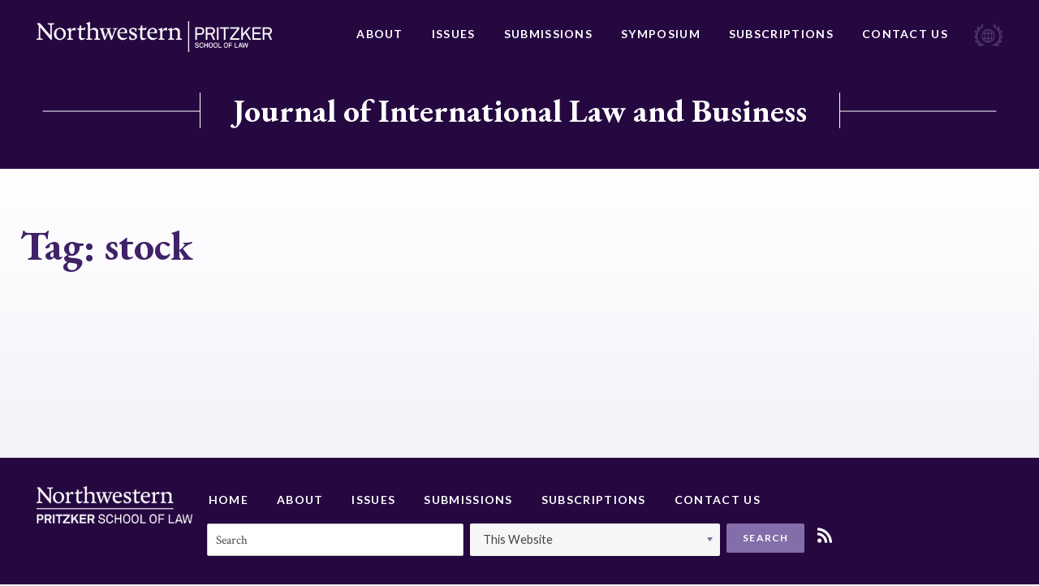

--- FILE ---
content_type: text/html; charset=UTF-8
request_url: https://jilb.law.northwestern.edu/tag/stock/
body_size: 10529
content:






<!doctype html>
<html lang="en-US">
<head>
	<meta charset="UTF-8">
	<meta http-equiv="x-ua-compatible" content="ie=edge">
	<meta name="viewport" content="width=device-width, initial-scale=1">
	<link rel="profile" href="http://gmpg.org/xfn/11">

	<meta name='robots' content='index, follow, max-image-preview:large, max-snippet:-1, max-video-preview:-1' />
	<style>img:is([sizes="auto" i], [sizes^="auto," i]) { contain-intrinsic-size: 3000px 1500px }</style>
	
	<!-- This site is optimized with the Yoast SEO plugin v25.3.1 - https://yoast.com/wordpress/plugins/seo/ -->
	<title>stock Archives - Journal of International Law and Business</title>
	<link rel="canonical" href="https://jilb.law.northwestern.edu/tag/stock/" />
	<meta property="og:locale" content="en_US" />
	<meta property="og:type" content="article" />
	<meta property="og:title" content="stock Archives - Journal of International Law and Business" />
	<meta property="og:url" content="https://jilb.law.northwestern.edu/tag/stock/" />
	<meta property="og:site_name" content="Journal of International Law and Business" />
	<meta name="twitter:card" content="summary_large_image" />
	<script type="application/ld+json" class="yoast-schema-graph">{"@context":"https://schema.org","@graph":[{"@type":"CollectionPage","@id":"https://jilb.law.northwestern.edu/tag/stock/","url":"https://jilb.law.northwestern.edu/tag/stock/","name":"stock Archives - Journal of International Law and Business","isPartOf":{"@id":"https://jilb.law.northwestern.edu/#website"},"breadcrumb":{"@id":"https://jilb.law.northwestern.edu/tag/stock/#breadcrumb"},"inLanguage":"en-US"},{"@type":"BreadcrumbList","@id":"https://jilb.law.northwestern.edu/tag/stock/#breadcrumb","itemListElement":[{"@type":"ListItem","position":1,"name":"Home","item":"https://jilb.law.northwestern.edu/"},{"@type":"ListItem","position":2,"name":"stock"}]},{"@type":"WebSite","@id":"https://jilb.law.northwestern.edu/#website","url":"https://jilb.law.northwestern.edu/","name":"Journal of International Law and Business","description":"Journal of International Law and Business","publisher":{"@id":"https://jilb.law.northwestern.edu/#organization"},"potentialAction":[{"@type":"SearchAction","target":{"@type":"EntryPoint","urlTemplate":"https://jilb.law.northwestern.edu/?s={search_term_string}"},"query-input":{"@type":"PropertyValueSpecification","valueRequired":true,"valueName":"search_term_string"}}],"inLanguage":"en-US"},{"@type":"Organization","@id":"https://jilb.law.northwestern.edu/#organization","name":"Journal of International Law and Business","url":"https://jilb.law.northwestern.edu/","logo":{"@type":"ImageObject","inLanguage":"en-US","@id":"https://jilb.law.northwestern.edu/#/schema/logo/image/","url":"https://jilb.law.northwestern.edu/wp-content/uploads/sites/4/2018/08/NWP-logo.png","contentUrl":"https://jilb.law.northwestern.edu/wp-content/uploads/sites/4/2018/08/NWP-logo.png","width":451,"height":60,"caption":"Journal of International Law and Business"},"image":{"@id":"https://jilb.law.northwestern.edu/#/schema/logo/image/"}}]}</script>
	<!-- / Yoast SEO plugin. -->


<link rel="alternate" type="application/rss+xml" title="Journal of International Law and Business &raquo; Feed" href="https://jilb.law.northwestern.edu/feed/" />
<link rel="alternate" type="application/rss+xml" title="Journal of International Law and Business &raquo; Comments Feed" href="https://jilb.law.northwestern.edu/comments/feed/" />
<link rel="alternate" type="application/rss+xml" title="Journal of International Law and Business &raquo; stock Tag Feed" href="https://jilb.law.northwestern.edu/tag/stock/feed/" />
<script type="text/javascript">
/* <![CDATA[ */
window._wpemojiSettings = {"baseUrl":"https:\/\/s.w.org\/images\/core\/emoji\/16.0.1\/72x72\/","ext":".png","svgUrl":"https:\/\/s.w.org\/images\/core\/emoji\/16.0.1\/svg\/","svgExt":".svg","source":{"concatemoji":"https:\/\/jilb.law.northwestern.edu\/wp-includes\/js\/wp-emoji-release.min.js?ver=6.8.3"}};
/*! This file is auto-generated */
!function(s,n){var o,i,e;function c(e){try{var t={supportTests:e,timestamp:(new Date).valueOf()};sessionStorage.setItem(o,JSON.stringify(t))}catch(e){}}function p(e,t,n){e.clearRect(0,0,e.canvas.width,e.canvas.height),e.fillText(t,0,0);var t=new Uint32Array(e.getImageData(0,0,e.canvas.width,e.canvas.height).data),a=(e.clearRect(0,0,e.canvas.width,e.canvas.height),e.fillText(n,0,0),new Uint32Array(e.getImageData(0,0,e.canvas.width,e.canvas.height).data));return t.every(function(e,t){return e===a[t]})}function u(e,t){e.clearRect(0,0,e.canvas.width,e.canvas.height),e.fillText(t,0,0);for(var n=e.getImageData(16,16,1,1),a=0;a<n.data.length;a++)if(0!==n.data[a])return!1;return!0}function f(e,t,n,a){switch(t){case"flag":return n(e,"\ud83c\udff3\ufe0f\u200d\u26a7\ufe0f","\ud83c\udff3\ufe0f\u200b\u26a7\ufe0f")?!1:!n(e,"\ud83c\udde8\ud83c\uddf6","\ud83c\udde8\u200b\ud83c\uddf6")&&!n(e,"\ud83c\udff4\udb40\udc67\udb40\udc62\udb40\udc65\udb40\udc6e\udb40\udc67\udb40\udc7f","\ud83c\udff4\u200b\udb40\udc67\u200b\udb40\udc62\u200b\udb40\udc65\u200b\udb40\udc6e\u200b\udb40\udc67\u200b\udb40\udc7f");case"emoji":return!a(e,"\ud83e\udedf")}return!1}function g(e,t,n,a){var r="undefined"!=typeof WorkerGlobalScope&&self instanceof WorkerGlobalScope?new OffscreenCanvas(300,150):s.createElement("canvas"),o=r.getContext("2d",{willReadFrequently:!0}),i=(o.textBaseline="top",o.font="600 32px Arial",{});return e.forEach(function(e){i[e]=t(o,e,n,a)}),i}function t(e){var t=s.createElement("script");t.src=e,t.defer=!0,s.head.appendChild(t)}"undefined"!=typeof Promise&&(o="wpEmojiSettingsSupports",i=["flag","emoji"],n.supports={everything:!0,everythingExceptFlag:!0},e=new Promise(function(e){s.addEventListener("DOMContentLoaded",e,{once:!0})}),new Promise(function(t){var n=function(){try{var e=JSON.parse(sessionStorage.getItem(o));if("object"==typeof e&&"number"==typeof e.timestamp&&(new Date).valueOf()<e.timestamp+604800&&"object"==typeof e.supportTests)return e.supportTests}catch(e){}return null}();if(!n){if("undefined"!=typeof Worker&&"undefined"!=typeof OffscreenCanvas&&"undefined"!=typeof URL&&URL.createObjectURL&&"undefined"!=typeof Blob)try{var e="postMessage("+g.toString()+"("+[JSON.stringify(i),f.toString(),p.toString(),u.toString()].join(",")+"));",a=new Blob([e],{type:"text/javascript"}),r=new Worker(URL.createObjectURL(a),{name:"wpTestEmojiSupports"});return void(r.onmessage=function(e){c(n=e.data),r.terminate(),t(n)})}catch(e){}c(n=g(i,f,p,u))}t(n)}).then(function(e){for(var t in e)n.supports[t]=e[t],n.supports.everything=n.supports.everything&&n.supports[t],"flag"!==t&&(n.supports.everythingExceptFlag=n.supports.everythingExceptFlag&&n.supports[t]);n.supports.everythingExceptFlag=n.supports.everythingExceptFlag&&!n.supports.flag,n.DOMReady=!1,n.readyCallback=function(){n.DOMReady=!0}}).then(function(){return e}).then(function(){var e;n.supports.everything||(n.readyCallback(),(e=n.source||{}).concatemoji?t(e.concatemoji):e.wpemoji&&e.twemoji&&(t(e.twemoji),t(e.wpemoji)))}))}((window,document),window._wpemojiSettings);
/* ]]> */
</script>
<style id='wp-emoji-styles-inline-css' type='text/css'>

	img.wp-smiley, img.emoji {
		display: inline !important;
		border: none !important;
		box-shadow: none !important;
		height: 1em !important;
		width: 1em !important;
		margin: 0 0.07em !important;
		vertical-align: -0.1em !important;
		background: none !important;
		padding: 0 !important;
	}
</style>
<link rel='stylesheet' id='wp-block-library-css' href='https://jilb.law.northwestern.edu/wp-includes/css/dist/block-library/style.min.css?ver=6.8.3' type='text/css' media='all' />
<style id='classic-theme-styles-inline-css' type='text/css'>
/*! This file is auto-generated */
.wp-block-button__link{color:#fff;background-color:#32373c;border-radius:9999px;box-shadow:none;text-decoration:none;padding:calc(.667em + 2px) calc(1.333em + 2px);font-size:1.125em}.wp-block-file__button{background:#32373c;color:#fff;text-decoration:none}
</style>
<style id='global-styles-inline-css' type='text/css'>
:root{--wp--preset--aspect-ratio--square: 1;--wp--preset--aspect-ratio--4-3: 4/3;--wp--preset--aspect-ratio--3-4: 3/4;--wp--preset--aspect-ratio--3-2: 3/2;--wp--preset--aspect-ratio--2-3: 2/3;--wp--preset--aspect-ratio--16-9: 16/9;--wp--preset--aspect-ratio--9-16: 9/16;--wp--preset--color--black: #000000;--wp--preset--color--cyan-bluish-gray: #abb8c3;--wp--preset--color--white: #ffffff;--wp--preset--color--pale-pink: #f78da7;--wp--preset--color--vivid-red: #cf2e2e;--wp--preset--color--luminous-vivid-orange: #ff6900;--wp--preset--color--luminous-vivid-amber: #fcb900;--wp--preset--color--light-green-cyan: #7bdcb5;--wp--preset--color--vivid-green-cyan: #00d084;--wp--preset--color--pale-cyan-blue: #8ed1fc;--wp--preset--color--vivid-cyan-blue: #0693e3;--wp--preset--color--vivid-purple: #9b51e0;--wp--preset--gradient--vivid-cyan-blue-to-vivid-purple: linear-gradient(135deg,rgba(6,147,227,1) 0%,rgb(155,81,224) 100%);--wp--preset--gradient--light-green-cyan-to-vivid-green-cyan: linear-gradient(135deg,rgb(122,220,180) 0%,rgb(0,208,130) 100%);--wp--preset--gradient--luminous-vivid-amber-to-luminous-vivid-orange: linear-gradient(135deg,rgba(252,185,0,1) 0%,rgba(255,105,0,1) 100%);--wp--preset--gradient--luminous-vivid-orange-to-vivid-red: linear-gradient(135deg,rgba(255,105,0,1) 0%,rgb(207,46,46) 100%);--wp--preset--gradient--very-light-gray-to-cyan-bluish-gray: linear-gradient(135deg,rgb(238,238,238) 0%,rgb(169,184,195) 100%);--wp--preset--gradient--cool-to-warm-spectrum: linear-gradient(135deg,rgb(74,234,220) 0%,rgb(151,120,209) 20%,rgb(207,42,186) 40%,rgb(238,44,130) 60%,rgb(251,105,98) 80%,rgb(254,248,76) 100%);--wp--preset--gradient--blush-light-purple: linear-gradient(135deg,rgb(255,206,236) 0%,rgb(152,150,240) 100%);--wp--preset--gradient--blush-bordeaux: linear-gradient(135deg,rgb(254,205,165) 0%,rgb(254,45,45) 50%,rgb(107,0,62) 100%);--wp--preset--gradient--luminous-dusk: linear-gradient(135deg,rgb(255,203,112) 0%,rgb(199,81,192) 50%,rgb(65,88,208) 100%);--wp--preset--gradient--pale-ocean: linear-gradient(135deg,rgb(255,245,203) 0%,rgb(182,227,212) 50%,rgb(51,167,181) 100%);--wp--preset--gradient--electric-grass: linear-gradient(135deg,rgb(202,248,128) 0%,rgb(113,206,126) 100%);--wp--preset--gradient--midnight: linear-gradient(135deg,rgb(2,3,129) 0%,rgb(40,116,252) 100%);--wp--preset--font-size--small: 13px;--wp--preset--font-size--medium: 20px;--wp--preset--font-size--large: 36px;--wp--preset--font-size--x-large: 42px;--wp--preset--spacing--20: 0.44rem;--wp--preset--spacing--30: 0.67rem;--wp--preset--spacing--40: 1rem;--wp--preset--spacing--50: 1.5rem;--wp--preset--spacing--60: 2.25rem;--wp--preset--spacing--70: 3.38rem;--wp--preset--spacing--80: 5.06rem;--wp--preset--shadow--natural: 6px 6px 9px rgba(0, 0, 0, 0.2);--wp--preset--shadow--deep: 12px 12px 50px rgba(0, 0, 0, 0.4);--wp--preset--shadow--sharp: 6px 6px 0px rgba(0, 0, 0, 0.2);--wp--preset--shadow--outlined: 6px 6px 0px -3px rgba(255, 255, 255, 1), 6px 6px rgba(0, 0, 0, 1);--wp--preset--shadow--crisp: 6px 6px 0px rgba(0, 0, 0, 1);}:where(.is-layout-flex){gap: 0.5em;}:where(.is-layout-grid){gap: 0.5em;}body .is-layout-flex{display: flex;}.is-layout-flex{flex-wrap: wrap;align-items: center;}.is-layout-flex > :is(*, div){margin: 0;}body .is-layout-grid{display: grid;}.is-layout-grid > :is(*, div){margin: 0;}:where(.wp-block-columns.is-layout-flex){gap: 2em;}:where(.wp-block-columns.is-layout-grid){gap: 2em;}:where(.wp-block-post-template.is-layout-flex){gap: 1.25em;}:where(.wp-block-post-template.is-layout-grid){gap: 1.25em;}.has-black-color{color: var(--wp--preset--color--black) !important;}.has-cyan-bluish-gray-color{color: var(--wp--preset--color--cyan-bluish-gray) !important;}.has-white-color{color: var(--wp--preset--color--white) !important;}.has-pale-pink-color{color: var(--wp--preset--color--pale-pink) !important;}.has-vivid-red-color{color: var(--wp--preset--color--vivid-red) !important;}.has-luminous-vivid-orange-color{color: var(--wp--preset--color--luminous-vivid-orange) !important;}.has-luminous-vivid-amber-color{color: var(--wp--preset--color--luminous-vivid-amber) !important;}.has-light-green-cyan-color{color: var(--wp--preset--color--light-green-cyan) !important;}.has-vivid-green-cyan-color{color: var(--wp--preset--color--vivid-green-cyan) !important;}.has-pale-cyan-blue-color{color: var(--wp--preset--color--pale-cyan-blue) !important;}.has-vivid-cyan-blue-color{color: var(--wp--preset--color--vivid-cyan-blue) !important;}.has-vivid-purple-color{color: var(--wp--preset--color--vivid-purple) !important;}.has-black-background-color{background-color: var(--wp--preset--color--black) !important;}.has-cyan-bluish-gray-background-color{background-color: var(--wp--preset--color--cyan-bluish-gray) !important;}.has-white-background-color{background-color: var(--wp--preset--color--white) !important;}.has-pale-pink-background-color{background-color: var(--wp--preset--color--pale-pink) !important;}.has-vivid-red-background-color{background-color: var(--wp--preset--color--vivid-red) !important;}.has-luminous-vivid-orange-background-color{background-color: var(--wp--preset--color--luminous-vivid-orange) !important;}.has-luminous-vivid-amber-background-color{background-color: var(--wp--preset--color--luminous-vivid-amber) !important;}.has-light-green-cyan-background-color{background-color: var(--wp--preset--color--light-green-cyan) !important;}.has-vivid-green-cyan-background-color{background-color: var(--wp--preset--color--vivid-green-cyan) !important;}.has-pale-cyan-blue-background-color{background-color: var(--wp--preset--color--pale-cyan-blue) !important;}.has-vivid-cyan-blue-background-color{background-color: var(--wp--preset--color--vivid-cyan-blue) !important;}.has-vivid-purple-background-color{background-color: var(--wp--preset--color--vivid-purple) !important;}.has-black-border-color{border-color: var(--wp--preset--color--black) !important;}.has-cyan-bluish-gray-border-color{border-color: var(--wp--preset--color--cyan-bluish-gray) !important;}.has-white-border-color{border-color: var(--wp--preset--color--white) !important;}.has-pale-pink-border-color{border-color: var(--wp--preset--color--pale-pink) !important;}.has-vivid-red-border-color{border-color: var(--wp--preset--color--vivid-red) !important;}.has-luminous-vivid-orange-border-color{border-color: var(--wp--preset--color--luminous-vivid-orange) !important;}.has-luminous-vivid-amber-border-color{border-color: var(--wp--preset--color--luminous-vivid-amber) !important;}.has-light-green-cyan-border-color{border-color: var(--wp--preset--color--light-green-cyan) !important;}.has-vivid-green-cyan-border-color{border-color: var(--wp--preset--color--vivid-green-cyan) !important;}.has-pale-cyan-blue-border-color{border-color: var(--wp--preset--color--pale-cyan-blue) !important;}.has-vivid-cyan-blue-border-color{border-color: var(--wp--preset--color--vivid-cyan-blue) !important;}.has-vivid-purple-border-color{border-color: var(--wp--preset--color--vivid-purple) !important;}.has-vivid-cyan-blue-to-vivid-purple-gradient-background{background: var(--wp--preset--gradient--vivid-cyan-blue-to-vivid-purple) !important;}.has-light-green-cyan-to-vivid-green-cyan-gradient-background{background: var(--wp--preset--gradient--light-green-cyan-to-vivid-green-cyan) !important;}.has-luminous-vivid-amber-to-luminous-vivid-orange-gradient-background{background: var(--wp--preset--gradient--luminous-vivid-amber-to-luminous-vivid-orange) !important;}.has-luminous-vivid-orange-to-vivid-red-gradient-background{background: var(--wp--preset--gradient--luminous-vivid-orange-to-vivid-red) !important;}.has-very-light-gray-to-cyan-bluish-gray-gradient-background{background: var(--wp--preset--gradient--very-light-gray-to-cyan-bluish-gray) !important;}.has-cool-to-warm-spectrum-gradient-background{background: var(--wp--preset--gradient--cool-to-warm-spectrum) !important;}.has-blush-light-purple-gradient-background{background: var(--wp--preset--gradient--blush-light-purple) !important;}.has-blush-bordeaux-gradient-background{background: var(--wp--preset--gradient--blush-bordeaux) !important;}.has-luminous-dusk-gradient-background{background: var(--wp--preset--gradient--luminous-dusk) !important;}.has-pale-ocean-gradient-background{background: var(--wp--preset--gradient--pale-ocean) !important;}.has-electric-grass-gradient-background{background: var(--wp--preset--gradient--electric-grass) !important;}.has-midnight-gradient-background{background: var(--wp--preset--gradient--midnight) !important;}.has-small-font-size{font-size: var(--wp--preset--font-size--small) !important;}.has-medium-font-size{font-size: var(--wp--preset--font-size--medium) !important;}.has-large-font-size{font-size: var(--wp--preset--font-size--large) !important;}.has-x-large-font-size{font-size: var(--wp--preset--font-size--x-large) !important;}
:where(.wp-block-post-template.is-layout-flex){gap: 1.25em;}:where(.wp-block-post-template.is-layout-grid){gap: 1.25em;}
:where(.wp-block-columns.is-layout-flex){gap: 2em;}:where(.wp-block-columns.is-layout-grid){gap: 2em;}
:root :where(.wp-block-pullquote){font-size: 1.5em;line-height: 1.6;}
</style>
<link rel='stylesheet' id='contact-form-7-css' href='https://jilb.law.northwestern.edu/wp-content/plugins/contact-form-7/includes/css/styles.css?ver=6.0.6' type='text/css' media='all' />
<link rel='stylesheet' id='nw-style-css' href='https://jilb.law.northwestern.edu/wp-content/themes/northwestern/style.css?ver=6.8.3' type='text/css' media='all' />
<link rel="https://api.w.org/" href="https://jilb.law.northwestern.edu/wp-json/" /><link rel="alternate" title="JSON" type="application/json" href="https://jilb.law.northwestern.edu/wp-json/wp/v2/tags/932" /><link rel="EditURI" type="application/rsd+xml" title="RSD" href="https://jilb.law.northwestern.edu/xmlrpc.php?rsd" />
<style type="text/css">.recentcomments a{display:inline !important;padding:0 !important;margin:0 !important;}</style><meta name="twitter:partner" content="tfwp"><link rel="icon" href="https://jilb.law.northwestern.edu/wp-content/uploads/sites/4/2019/01/cropped-jilb-favicon-32x32.png" sizes="32x32" />
<link rel="icon" href="https://jilb.law.northwestern.edu/wp-content/uploads/sites/4/2019/01/cropped-jilb-favicon-192x192.png" sizes="192x192" />
<link rel="apple-touch-icon" href="https://jilb.law.northwestern.edu/wp-content/uploads/sites/4/2019/01/cropped-jilb-favicon-180x180.png" />
<meta name="msapplication-TileImage" content="https://jilb.law.northwestern.edu/wp-content/uploads/sites/4/2019/01/cropped-jilb-favicon-270x270.png" />

<meta name="twitter:card" content="summary"><meta name="twitter:title" content="Tag: stock">

	<link href="https://fonts.googleapis.com/css?family=Crimson+Text:400,400i,700,700i|EB+Garamond:500,700|Lato:400,700|Playfair+Display:700" rel="stylesheet">
</head>

<body class="archive tag tag-stock tag-932 wp-custom-logo wp-theme-northwestern hfeed">
	<div class="Site">
		<header class="North">
			<div class="Boundary">
				<div class="North-wrap">
								<a class="North-logo" href="http://www.law.northwestern.edu/" title="Northwestern Pritzker School of Law">
					<img src="https://jilb.law.northwestern.edu/wp-content/uploads/sites/4/2018/08/NWP-logo.png" alt="Northwestern Pritzker School of Law">				</a>
				<nav class="North-navigation"><ul id="menu-primary-navigation" class="menu"><li id="menu-item-862" class="menu-item menu-item-type-post_type menu-item-object-page menu-item-862"><a href="https://jilb.law.northwestern.edu/about/">About</a></li>
<li id="menu-item-864" class="menu-item menu-item-type-post_type menu-item-object-page menu-item-864"><a href="https://jilb.law.northwestern.edu/issues/">Issues</a></li>
<li id="menu-item-866" class="menu-item menu-item-type-post_type menu-item-object-page menu-item-866"><a href="https://jilb.law.northwestern.edu/submissions/">Submissions</a></li>
<li id="menu-item-1384" class="menu-item menu-item-type-post_type menu-item-object-page menu-item-1384"><a href="https://jilb.law.northwestern.edu/symposium/">Symposium</a></li>
<li id="menu-item-944" class="menu-item menu-item-type-post_type menu-item-object-page menu-item-944"><a href="https://jilb.law.northwestern.edu/subscriptions/">Subscriptions</a></li>
<li id="menu-item-863" class="menu-item menu-item-type-post_type menu-item-object-page menu-item-863"><a href="https://jilb.law.northwestern.edu/contact-us/">Contact Us</a></li>
</ul></nav>					<div class="icon">
						<svg xmlns="http://www.w3.org/2000/svg" width="47" height="37" viewBox="0 0 47 37">
  <g fill="#FFF" opacity=".5" transform="translate(.14 .751)">
    <path d="M4.1378487,6.57748178 L5.93376988,7.78534548 C9.70520438,10.4426456 11.9800379,14.8513481 12.0399019,19.5016234 C12.099766,26.567626 7.19091471,32.6069445 0.306550169,33.9355946 L0.546006328,35.1434583 C1.38410288,34.9622787 2.22219943,34.720706 3.06029599,34.4791332 L4.85621717,35.3246378 C5.75417777,35.6869969 6.65213836,35.8681765 7.60996299,35.8681765 C8.74737974,35.8681765 9.82493245,35.6266038 10.8426211,35.0830651 L11.3813975,34.7810992 L11.0820773,34.2375605 C10.3637088,32.8485172 8.92697186,32.0030127 7.43037087,31.9426195 C7.84941915,31.6406535 8.20860339,31.2782944 8.56778762,30.9159353 L10.0643886,31.0971149 L10.1242527,31.0971149 C10.1242527,31.0971149 10.1242527,31.0971149 10.1242527,31.0971149 C12.2793581,31.0971149 14.1950073,30.2516103 15.5120162,28.6813875 L15.5718802,28.6209943 L15.8113364,27.9566693 L15.5120162,27.7150965 C14.3147354,26.7488056 12.8181344,26.5072328 11.5011256,26.9299851 C11.7405817,26.4468396 11.9800379,25.903301 12.219494,25.3597623 L12.3990862,25.2993691 C14.7936477,24.3330782 16.4698408,22.2193167 16.709297,19.8035893 C16.709297,19.6224097 16.769161,19.4412302 16.769161,19.2600506 L16.769161,18.6561188 L16.1705206,18.6561188 C15.0929679,18.5957256 14.0154152,18.9580847 13.2371827,19.6828029 C13.2371827,19.6224097 13.2371827,19.5620165 13.2371827,19.4412302 C13.2371827,18.8976915 13.1773187,18.3541528 13.1174546,17.8710074 L14.1351433,16.9651096 L14.1950073,16.9047164 C15.5120162,15.2741004 16.0507926,13.0999458 15.6317443,11.0465775 L15.5120162,10.4426456 L14.9133758,10.563432 C13.4167748,10.8653979 12.2793581,11.8920821 11.8004458,13.2207321 C11.6208536,12.7979798 11.3813975,12.3752275 11.2018054,12.0128684 L11.7405817,10.563432 C12.5188142,8.57045688 12.3990862,6.39630222 11.4412615,4.52411349 L11.1419413,3.98057482 L10.603165,4.28254075 C9.10656398,5.12804534 8.26846743,6.69826815 8.38819551,8.32888414 C7.90928319,7.90613185 7.43037087,7.48337955 6.89159452,7.06062726 L6.7120024,5.61119082 C6.47254624,3.49742934 5.33512949,1.62524061 3.59907234,0.417376911 L3.12016003,0.0550178011 L2.76097579,0.538163281 C1.563695,2.59153157 2.10247136,5.24883171 4.1378487,6.57748178 Z M9.64534034,34.2375605 C8.26846743,34.7810992 6.7120024,34.7810992 5.27526545,34.1771673 L4.79635313,33.9355946 L5.63444969,33.4524491 C7.07118664,32.7277309 8.74737974,33.09009 9.64534034,34.2375605 Z M13.9555512,20.6490939 C14.3745995,20.2263416 14.9133758,19.9847688 15.5120162,19.8639825 C15.2725601,21.4945985 14.2548714,22.8836417 12.7582704,23.7291463 L12.9977265,22.9440349 L12.9977265,22.8232485 C12.9977265,21.9777439 13.3569108,21.1926325 13.9555512,20.6490939 Z M14.6140556,11.8920821 C14.7337837,13.4019117 14.3147354,14.8513481 13.3569108,16.0592118 L12.9977265,16.3611777 L12.8779985,15.3948868 C12.5786783,13.8850572 13.2970467,12.4960139 14.6140556,11.8920821 Z M14.2548714,28.2586352 C13.2371827,29.2853193 11.8004458,29.8892512 10.1841167,29.8892512 L9.76506841,29.828858 L10.4235728,29.1041398 C11.4412615,27.8962761 12.9977265,27.5943101 14.2548714,28.2586352 Z M10.663029,5.671584 C11.2018054,7.06062726 11.2018054,8.63085007 10.603165,10.0802865 L10.4834369,10.3822524 L9.94466053,9.47635466 C9.2861561,8.20809777 9.5854763,6.57748178 10.663029,5.671584 Z M3.5392083,1.86681335 C4.67662505,2.83310431 5.45485757,4.22214756 5.57458565,5.73197719 L5.63444969,6.0943363 L4.73648909,5.49040445 C3.5392083,4.70529304 3.06029599,3.19546342 3.5392083,1.86681335 Z" transform="matrix(-1 0 0 1 17.076 0)"/>
    <path d="M34.1657629,6.57748178 L35.9616841,7.78534548 C39.7331186,10.4426456 42.0079521,14.8513481 42.0678161,19.5016234 C42.1276802,26.567626 37.2188289,32.6069445 30.3344644,33.9355946 L30.5739205,35.1434583 C31.4120171,34.9622787 32.2501136,34.720706 33.0882102,34.4791332 L34.8841314,35.3246378 C35.782092,35.6869969 36.6800526,35.8681765 37.6378772,35.8681765 C38.775294,35.8681765 39.8528467,35.6266038 40.8705353,35.0830651 L41.4093117,34.7810992 L41.1099915,34.2375605 C40.391623,32.8485172 38.9548861,32.0030127 37.4582851,31.9426195 C37.8773334,31.6406535 38.2365176,31.2782944 38.5957018,30.9159353 L40.0923028,31.0971149 L40.1521669,31.0971149 C40.1521669,31.0971149 40.1521669,31.0971149 40.1521669,31.0971149 C42.3072723,31.0971149 44.2229215,30.2516103 45.5399304,28.6813875 L45.5997945,28.6209943 L45.8392506,27.9566693 L45.5399304,27.7150965 C44.3426496,26.7488056 42.8460486,26.5072328 41.5290398,26.9299851 C41.7684959,26.4468396 42.0079521,25.903301 42.2474082,25.3597623 L42.4270004,25.2993691 C44.8215619,24.3330782 46.4977551,22.2193167 46.7372112,19.8035893 C46.7372112,19.6224097 46.7970752,19.4412302 46.7970752,19.2600506 L46.7970752,18.6561188 L46.1984349,18.6561188 C45.1208821,18.5957256 44.0433294,18.9580847 43.2650969,19.6828029 C43.2650969,19.6224097 43.2650969,19.5620165 43.2650969,19.4412302 C43.2650969,18.8976915 43.2052329,18.3541528 43.1453688,17.8710074 L44.1630575,16.9651096 L44.2229215,16.9047164 C45.5399304,15.2741004 46.0787068,13.0999458 45.6596585,11.0465775 L45.5399304,10.4426456 L44.94129,10.563432 C43.444689,10.8653979 42.3072723,11.8920821 41.82836,13.2207321 C41.6487678,12.7979798 41.4093117,12.3752275 41.2297196,12.0128684 L41.7684959,10.563432 C42.5467284,8.57045688 42.4270004,6.39630222 41.4691757,4.52411349 L41.1698555,3.98057482 L40.6310792,4.28254075 C39.1344782,5.12804534 38.2963816,6.69826815 38.4161097,8.32888414 C37.9371974,7.90613185 37.4582851,7.48337955 36.9195087,7.06062726 L36.7399166,5.61119082 C36.5004604,3.49742934 35.3630437,1.62524061 33.6269866,0.417376911 L33.1480742,0.0550178011 L32.78889,0.538163281 C31.5916092,2.59153157 32.1303856,5.24883171 34.1657629,6.57748178 Z M39.6732545,34.2375605 C38.2963816,34.7810992 36.7399166,34.7810992 35.3031797,34.1771673 L34.8242673,33.9355946 L35.6623639,33.4524491 C37.0991008,32.7277309 38.775294,33.09009 39.6732545,34.2375605 Z M43.9834654,20.6490939 C44.4025137,20.2263416 44.94129,19.9847688 45.5399304,19.8639825 C45.3004743,21.4945985 44.2827856,22.8836417 42.7861846,23.7291463 L43.0256408,22.9440349 L43.0256408,22.8232485 C43.0256408,21.9777439 43.384825,21.1926325 43.9834654,20.6490939 Z M44.6419698,11.8920821 C44.7616979,13.4019117 44.3426496,14.8513481 43.384825,16.0592118 L43.0256408,16.3611777 L42.9059127,15.3948868 C42.6065925,13.8850572 43.324961,12.4960139 44.6419698,11.8920821 Z M44.2827856,28.2586352 C43.2650969,29.2853193 41.82836,29.8892512 40.2120309,29.8892512 L39.7929826,29.828858 L40.4514871,29.1041398 C41.4691757,27.8962761 43.0256408,27.5943101 44.2827856,28.2586352 Z M40.6909432,5.671584 C41.2297196,7.06062726 41.2297196,8.63085007 40.6310792,10.0802865 L40.5113511,10.3822524 L39.9725747,9.47635466 C39.3140703,8.20809777 39.6133905,6.57748178 40.6909432,5.671584 Z M33.5671225,1.86681335 C34.7045393,2.83310431 35.4827718,4.22214756 35.6024999,5.73197719 L35.6623639,6.0943363 L34.7644033,5.49040445 C33.5671225,4.70529304 33.0882102,3.19546342 33.5671225,1.86681335 Z"/>
    <path d="M15.5704411,11.69593 C13.5743165,13.7641249 12.4413809,16.53986 12.4953302,19.4244475 C12.5492795,22.309035 13.6822151,25.030344 15.7322891,27.0985388 C17.7823631,29.1123075 20.4258795,30.2008311 23.2851932,30.2008311 C23.2851932,30.2008311 23.3391425,30.2008311 23.3391425,30.2008311 C23.3391425,30.2008311 23.3391425,30.2008311 23.3391425,30.2008311 C23.3391425,30.2008311 23.3930918,30.2008311 23.3930918,30.2008311 C26.2524055,30.1464049 28.9498713,29.0034551 30.9999452,26.9352603 C33.0500192,24.8670655 34.0750562,22.0913303 34.0750562,19.1523166 C34.0750562,16.2133029 32.8881713,13.5464201 30.8380973,11.4782253 C28.7880233,9.46445668 26.0366083,8.32150691 23.1772946,8.37593309 C20.2640315,8.43035927 17.5665658,9.62773522 15.5704411,11.69593 Z M14.2217083,15.7234673 L17.1349713,15.6690411 C16.919174,16.8119909 16.8112754,18.063793 16.8112754,19.3155952 C16.8112754,20.5129711 16.9731233,21.7103471 17.1889206,22.7988707 L14.2756576,22.8532968 C13.8440631,21.7647732 13.6282658,20.5673973 13.5743165,19.3700213 C13.5203672,18.1182192 13.7901137,16.8664171 14.2217083,15.7234673 Z M28.6801247,19.2067428 C28.6801247,20.4585449 28.5722261,21.6014947 28.3564288,22.6900183 L23.8246863,22.7988707 L23.7167877,15.6690411 L28.1945809,15.614615 C28.5182767,16.7031386 28.6261754,17.9549407 28.6801247,19.2067428 Z M22.8535987,29.0578813 C21.6667137,28.8401766 20.5337781,27.9149315 19.6166398,26.3909985 C19.1850452,25.6834582 18.8074,24.8670655 18.5376535,23.9418204 L22.7457,23.8873942 L22.8535987,29.0578813 Z M23.932585,29.0034551 L23.8786357,23.8329681 L28.0866822,23.7785419 C27.2774425,26.6631294 25.7668617,28.676898 23.932585,29.0034551 Z M23.770737,14.5260914 L23.7167877,9.51888286 C24.9036726,9.73658758 26.0366083,10.6618326 26.9537466,12.1857657 C27.3313918,12.893306 27.709037,13.6552725 27.9787836,14.4716652 L23.770737,14.5260914 Z M22.6378014,9.57330904 L22.6917507,14.5805176 L18.5376535,14.6349437 C18.8074,13.818551 19.1310959,13.0021583 19.5087411,12.3490442 C20.3179809,10.7162588 21.4509165,9.79101376 22.6378014,9.57330904 Z M22.6917507,15.614615 L22.7457,22.7988707 L18.2679069,22.8532968 C17.9981603,21.7647732 17.8902617,20.5673973 17.8902617,19.3700213 C17.8902617,18.1182192 17.9981603,16.8664171 18.2679069,15.7234673 L22.6917507,15.614615 Z M16.4875795,26.2821461 C15.7862384,25.5746058 15.1927959,24.8126393 14.7612014,23.9418204 L17.4586672,23.8873942 C17.7823631,24.9759178 18.2139576,26.0100152 18.6995014,26.8808341 C19.0231973,27.4795221 19.4008425,27.9693577 19.832437,28.4047671 C18.5916028,27.9693577 17.4586672,27.2618174 16.4875795,26.2821461 Z M30.1907055,26.1188676 C29.2735672,27.0985388 28.1406315,27.8605053 26.9537466,28.350341 C27.9248343,27.2073912 28.734074,25.6834582 29.2196178,23.7785419 L31.9170836,23.7241157 C31.4854891,24.6493608 30.8920466,25.4113273 30.1907055,26.1188676 Z M32.4026274,22.6900183 L29.4893644,22.7444445 C29.7051617,21.6559209 29.8130603,20.4585449 29.759111,19.261169 C29.759111,18.0093669 29.597263,16.7575647 29.3275165,15.614615 L32.2407795,15.5601888 C32.7263233,16.7031386 32.9421206,17.9549407 32.9960699,19.2067428 C32.9960699,20.4041188 32.7802726,21.5470685 32.4026274,22.6900183 Z M30.0288576,12.294618 C30.6762493,12.9477322 31.2157425,13.6552725 31.7012863,14.4716652 L29.0577699,14.4716652 C28.734074,13.4375678 28.3564288,12.5123227 27.870885,11.6415039 C27.5471891,11.0428159 27.1695439,10.5529803 26.7379493,10.1175708 C27.9787836,10.6074065 29.1117192,11.3149468 30.0288576,12.294618 Z M19.6166398,10.2264232 C19.2389946,10.6618326 18.8613494,11.2060944 18.5376535,11.7503562 C18.0521096,12.6211751 17.6744644,13.5464201 17.4047179,14.5805176 L14.7612014,14.6349437 C15.1927959,13.818551 15.7322891,13.1110107 16.3796809,12.4578966 C17.2428699,11.4782253 18.3758055,10.7162588 19.6166398,10.2264232 Z"/>
  </g>
</svg>
					</div>
				</div>
			</div>
		</header><!-- /.North -->

		<div class="HeroHeader">
			<div class="container">
				<span class="header"><a class="North-logo" href="https://jilb.law.northwestern.edu/" title="Journal of International Law and Business">Journal of International Law and Business</a></span>
			</div>
		</div>

		
		
		<div class="Content ">
	<div class="Boundary">
		<div class="PageContent">
			<h1>Tag: <span>stock</span></h1>					</div>
	</div>
</div><!-- /.Content -->
		<footer class="South">
			<div class="Boundary">
				<div class="South-wrap">
					<a class="South-logo" href="http://www.law.northwestern.edu/" title="Northwestern Pritzker School of Law">
						<img src='https://jilb.law.northwestern.edu/wp-content/themes/northwestern/public/images/NW_stacked_logo.png' alt="Northwestern Pritzker School of Law">
					</a>
					<nav class="South-navigation"><ul id="menu-footer-navigation" class="menu"><li id="menu-item-867" class="menu-item menu-item-type-post_type menu-item-object-page menu-item-home menu-item-867"><a href="https://jilb.law.northwestern.edu/">Home</a></li>
<li id="menu-item-868" class="menu-item menu-item-type-post_type menu-item-object-page menu-item-868"><a href="https://jilb.law.northwestern.edu/about/">About</a></li>
<li id="menu-item-870" class="menu-item menu-item-type-post_type menu-item-object-page menu-item-870"><a href="https://jilb.law.northwestern.edu/issues/">Issues</a></li>
<li id="menu-item-872" class="menu-item menu-item-type-post_type menu-item-object-page menu-item-872"><a href="https://jilb.law.northwestern.edu/submissions/">Submissions</a></li>
<li id="menu-item-943" class="menu-item menu-item-type-post_type menu-item-object-page menu-item-943"><a href="https://jilb.law.northwestern.edu/subscriptions/">Subscriptions</a></li>
<li id="menu-item-873" class="menu-item menu-item-type-post_type menu-item-object-page menu-item-873"><a href="https://jilb.law.northwestern.edu/contact-us/">Contact Us</a></li>
</ul></nav>										<form method="get" action="https://scholarlycommons.law.northwestern.edu/do/search/" class="search-container" target="_blank">
    <!-- <label for="search" accesskey="4">
      Search For:
    </label> -->
    <div class="flex-container">
      <div>
        <label class="screen-reader-text" for="search">Search Term:</label>
        <input type="text" name="query" class="Input" id="search" placeholder="Search">
      </div>
      <div>
                <label class="screen-reader-text" for="context">Where to search:</label>
        <select name="context" id="context">
                      <option value="this">This Website</option>
                                <option value="2671255">Journal of International Law and Business Articles</option>
                    <option value="1636526">All Northwestern Law Journals</option>
        </select>
      </div>
      <input type="hidden" name="q">
      <input type="submit" value="Search" class="Button _primarylt">
  </div>
</form>					<div class="South-social">
																		<a href="https://jilb.law.northwestern.edu/feed/" class="South-social-link" target="_blank">
							<i class="fas fa-rss"></i>
						</a>
					</div>
				</div>
			</div>
		</footer><!-- /.South -->
	</div><!-- /.Site -->
	<script defer src="https://jilb.law.northwestern.edu/wp-content/themes/northwestern/public/js/vendor.min.js"></script>
	<script defer src="https://jilb.law.northwestern.edu/wp-content/themes/northwestern/public/js/main.js"></script>
	<script type="speculationrules">
{"prefetch":[{"source":"document","where":{"and":[{"href_matches":"\/*"},{"not":{"href_matches":["\/wp-*.php","\/wp-admin\/*","\/wp-content\/uploads\/sites\/4\/*","\/wp-content\/*","\/wp-content\/plugins\/*","\/wp-content\/themes\/northwestern\/*","\/*\\?(.+)"]}},{"not":{"selector_matches":"a[rel~=\"nofollow\"]"}},{"not":{"selector_matches":".no-prefetch, .no-prefetch a"}}]},"eagerness":"conservative"}]}
</script>
<script type="text/javascript" src="https://jilb.law.northwestern.edu/wp-includes/js/dist/hooks.min.js?ver=4d63a3d491d11ffd8ac6" id="wp-hooks-js"></script>
<script type="text/javascript" src="https://jilb.law.northwestern.edu/wp-includes/js/dist/i18n.min.js?ver=5e580eb46a90c2b997e6" id="wp-i18n-js"></script>
<script type="text/javascript" id="wp-i18n-js-after">
/* <![CDATA[ */
wp.i18n.setLocaleData( { 'text direction\u0004ltr': [ 'ltr' ] } );
/* ]]> */
</script>
<script type="text/javascript" src="https://jilb.law.northwestern.edu/wp-content/plugins/contact-form-7/includes/swv/js/index.js?ver=6.0.6" id="swv-js"></script>
<script type="text/javascript" id="contact-form-7-js-before">
/* <![CDATA[ */
var wpcf7 = {
    "api": {
        "root": "https:\/\/jilb.law.northwestern.edu\/wp-json\/",
        "namespace": "contact-form-7\/v1"
    },
    "cached": 1
};
/* ]]> */
</script>
<script type="text/javascript" src="https://jilb.law.northwestern.edu/wp-content/plugins/contact-form-7/includes/js/index.js?ver=6.0.6" id="contact-form-7-js"></script>
<script type="text/javascript" src="https://jilb.law.northwestern.edu/wp-content/themes/northwestern/js/navigation.js?ver=20151215" id="nw-navigation-js"></script>
<script type="text/javascript" src="https://jilb.law.northwestern.edu/wp-content/themes/northwestern/js/skip-link-focus-fix.js?ver=20151215" id="nw-skip-link-focus-fix-js"></script>
<script>(function(){function c(){var b=a.contentDocument||a.contentWindow.document;if(b){var d=b.createElement('script');d.innerHTML="window.__CF$cv$params={r:'9c1cdc323b3df3c9',t:'MTc2OTA2MTkzMi4wMDAwMDA='};var a=document.createElement('script');a.nonce='';a.src='/cdn-cgi/challenge-platform/scripts/jsd/main.js';document.getElementsByTagName('head')[0].appendChild(a);";b.getElementsByTagName('head')[0].appendChild(d)}}if(document.body){var a=document.createElement('iframe');a.height=1;a.width=1;a.style.position='absolute';a.style.top=0;a.style.left=0;a.style.border='none';a.style.visibility='hidden';document.body.appendChild(a);if('loading'!==document.readyState)c();else if(window.addEventListener)document.addEventListener('DOMContentLoaded',c);else{var e=document.onreadystatechange||function(){};document.onreadystatechange=function(b){e(b);'loading'!==document.readyState&&(document.onreadystatechange=e,c())}}}})();</script></body>
</html>


--- FILE ---
content_type: application/javascript; charset=UTF-8
request_url: https://jilb.law.northwestern.edu/cdn-cgi/challenge-platform/h/b/scripts/jsd/d251aa49a8a3/main.js?
body_size: 8763
content:
window._cf_chl_opt={AKGCx8:'b'};~function(D6,xQ,xz,xK,xj,xp,xL,xh,D0,D1){D6=G,function(O,x,Dz,D5,D,S){for(Dz={O:252,x:459,D:372,S:453,B:358,m:319,M:299,o:399,A:287,n:306,W:260},D5=G,D=O();!![];)try{if(S=parseInt(D5(Dz.O))/1*(-parseInt(D5(Dz.x))/2)+-parseInt(D5(Dz.D))/3*(parseInt(D5(Dz.S))/4)+-parseInt(D5(Dz.B))/5*(-parseInt(D5(Dz.m))/6)+-parseInt(D5(Dz.M))/7*(-parseInt(D5(Dz.o))/8)+parseInt(D5(Dz.A))/9+parseInt(D5(Dz.n))/10+parseInt(D5(Dz.W))/11,S===x)break;else D.push(D.shift())}catch(B){D.push(D.shift())}}(v,473070),xQ=this||self,xz=xQ[D6(338)],xK=function(Sn,SA,So,SM,Sm,D7,x,D,S,B){return Sn={O:355,x:352,D:351},SA={O:295,x:266,D:283,S:403,B:443,m:340,M:473,o:443,A:295,n:470,W:374,i:335,Z:295,H:409,I:342,s:295,C:379,y:381,a:472,d:466,X:466,J:458,T:295,g:416,l:416,U:295},So={O:483},SM={O:262},Sm={O:379,x:483,D:416,S:293,B:349,m:396,M:430,o:334,A:383,n:293,W:390,i:262,Z:408,H:327,I:335,s:262,C:435,y:314,a:327,d:356,X:432,J:344,T:291,g:475,l:262,U:390,Q:395,z:379,K:335,j:295,F:402,b:335,e:295,P:438,E:301,R:293,Y:349,f:262,N:305,c:335,L:438,h:262,k:445,V:456,v0:473,v1:257,v2:466,v3:262,v4:333,v5:241,v6:379,v7:377,v8:409,v9:406,vv:327,vr:335,vG:458},D7=D6,x={'gZVhm':function(m){return m()},'Bpjid':function(m,M){return m==M},'SSMLM':function(m,M){return m+M},'MDxmy':function(m,M){return M===m},'AHowW':D7(Sn.O),'YhrUW':function(m,M){return m>M},'fhXER':function(m,M){return m<M},'dRLhV':function(m,M){return m-M},'nQjMf':function(m,M){return m>M},'sMrHx':function(m,M){return m<<M},'btKnS':function(m,M){return m<M},'VQAmt':function(m,M){return m<<M},'kOHsj':function(m,M){return M|m},'VYJjO':function(m,M){return m(M)},'yRNPz':function(m,M){return m<M},'nofkh':function(m,M){return m>M},'fEqIG':function(m,M){return m<<M},'rPOVk':function(m,M){return M&m},'BGNDb':function(m,M){return m<<M},'MQmWk':function(m,M){return m(M)},'DaPot':function(m,M){return M|m},'EXfdB':function(m,M){return m<<M},'EgpHh':function(m,M){return m|M},'BTquH':function(m,M){return M&m},'ioZAw':function(m,M){return m(M)},'OaSMA':function(m,M){return M&m},'AtNEV':function(m,M){return m*M},'LnkOL':function(m,M){return m<M},'anlum':function(m,M){return M!=m},'NFCde':function(m,M){return m(M)},'RrpAh':function(m,M){return M*m},'qPtmI':function(m,M){return m(M)},'RISIp':function(m,M){return m<M}},D=String[D7(Sn.x)],S={'h':function(m,Sx){return Sx={O:419,x:416},m==null?'':S.g(m,6,function(M,D8){return D8=G,D8(Sx.O)[D8(Sx.x)](M)})},'g':function(M,o,A,SB,Dv,W,i,Z,H,I,s,C,y,X,J,T,U,Q,z,K){if(SB={O:461},Dv=D7,W={'CfDDp':function(j,F){return j+F},'PNXXj':function(j,D9){return D9=G,x[D9(SB.O)](j)}},x[Dv(Sm.O)](null,M))return'';for(Z={},H={},I='',s=2,C=3,y=2,X=[],J=0,T=0,U=0;U<M[Dv(Sm.x)];U+=1)if(Q=M[Dv(Sm.D)](U),Object[Dv(Sm.S)][Dv(Sm.B)][Dv(Sm.m)](Z,Q)||(Z[Q]=C++,H[Q]=!0),z=x[Dv(Sm.M)](I,Q),Object[Dv(Sm.S)][Dv(Sm.B)][Dv(Sm.m)](Z,z))I=z;else if(x[Dv(Sm.o)](x[Dv(Sm.A)],x[Dv(Sm.A)])){if(Object[Dv(Sm.n)][Dv(Sm.B)][Dv(Sm.m)](H,I)){if(x[Dv(Sm.W)](256,I[Dv(Sm.i)](0))){for(i=0;x[Dv(Sm.Z)](i,y);J<<=1,T==x[Dv(Sm.H)](o,1)?(T=0,X[Dv(Sm.I)](A(J)),J=0):T++,i++);for(K=I[Dv(Sm.s)](0),i=0;x[Dv(Sm.C)](8,i);J=x[Dv(Sm.y)](J,1)|K&1,T==x[Dv(Sm.a)](o,1)?(T=0,X[Dv(Sm.I)](A(J)),J=0):T++,K>>=1,i++);}else if(Dv(Sm.d)!==Dv(Sm.d))D(W[Dv(Sm.X)](Dv(Sm.J),S[Dv(Sm.T)]));else{for(K=1,i=0;x[Dv(Sm.g)](i,y);J=J<<1|K,T==x[Dv(Sm.a)](o,1)?(T=0,X[Dv(Sm.I)](A(J)),J=0):T++,K=0,i++);for(K=I[Dv(Sm.l)](0),i=0;x[Dv(Sm.U)](16,i);J=x[Dv(Sm.Q)](J,1)|K&1,x[Dv(Sm.z)](T,o-1)?(T=0,X[Dv(Sm.K)](A(J)),J=0):T++,K>>=1,i++);}s--,s==0&&(s=Math[Dv(Sm.j)](2,y),y++),delete H[I]}else for(K=Z[I],i=0;i<y;J=x[Dv(Sm.F)](J<<1.98,K&1),x[Dv(Sm.z)](T,o-1)?(T=0,X[Dv(Sm.b)](A(J)),J=0):T++,K>>=1,i++);I=(s--,0==s&&(s=Math[Dv(Sm.e)](2,y),y++),Z[z]=C++,x[Dv(Sm.P)](String,Q))}else return W[Dv(Sm.E)](x)!==null;if(''!==I){if(Object[Dv(Sm.R)][Dv(Sm.Y)][Dv(Sm.m)](H,I)){if(256>I[Dv(Sm.f)](0)){for(i=0;x[Dv(Sm.N)](i,y);J<<=1,T==o-1?(T=0,X[Dv(Sm.c)](x[Dv(Sm.L)](A,J)),J=0):T++,i++);for(K=I[Dv(Sm.h)](0),i=0;x[Dv(Sm.k)](8,i);J=x[Dv(Sm.V)](J,1)|x[Dv(Sm.v0)](K,1),x[Dv(Sm.z)](T,o-1)?(T=0,X[Dv(Sm.K)](A(J)),J=0):T++,K>>=1,i++);}else{for(K=1,i=0;i<y;J=x[Dv(Sm.v1)](J,1)|K,T==o-1?(T=0,X[Dv(Sm.I)](x[Dv(Sm.v2)](A,J)),J=0):T++,K=0,i++);for(K=I[Dv(Sm.v3)](0),i=0;16>i;J=x[Dv(Sm.v4)](x[Dv(Sm.v5)](J,1),1.31&K),x[Dv(Sm.v6)](T,o-1)?(T=0,X[Dv(Sm.I)](x[Dv(Sm.v2)](A,J)),J=0):T++,K>>=1,i++);}s--,0==s&&(s=Math[Dv(Sm.j)](2,y),y++),delete H[I]}else for(K=Z[I],i=0;i<y;J=x[Dv(Sm.v7)](J<<1,x[Dv(Sm.v8)](K,1)),T==o-1?(T=0,X[Dv(Sm.b)](x[Dv(Sm.v9)](A,J)),J=0):T++,K>>=1,i++);s--,0==s&&y++}for(K=2,i=0;i<y;J=1&K|J<<1,T==x[Dv(Sm.vv)](o,1)?(T=0,X[Dv(Sm.vr)](A(J)),J=0):T++,K>>=1,i++);for(;;)if(J<<=1,T==o-1){X[Dv(Sm.K)](A(J));break}else T++;return X[Dv(Sm.vG)]('')},'j':function(m,Dr){return Dr=D7,null==m?'':''==m?null:S.i(m[Dr(So.O)],32768,function(M,DG){return DG=Dr,m[DG(SM.O)](M)})},'i':function(M,o,A,DO,W,i,Z,H,I,s,C,y,X,J,T,U,j,Q,z,K){for(DO=D7,W=[],i=4,Z=4,H=3,I=[],y=A(0),X=o,J=1,s=0;3>s;W[s]=s,s+=1);for(T=0,U=Math[DO(SA.O)](2,2),C=1;U!=C;)for(Q=DO(SA.x)[DO(SA.D)]('|'),z=0;!![];){switch(Q[z++]){case'0':0==X&&(X=o,y=A(J++));continue;case'1':K=x[DO(SA.S)](y,X);continue;case'2':T|=x[DO(SA.B)](x[DO(SA.m)](0,K)?1:0,C);continue;case'3':X>>=1;continue;case'4':C<<=1;continue}break}switch(T){case 0:for(T=0,U=Math[DO(SA.O)](2,8),C=1;U!=C;K=x[DO(SA.M)](y,X),X>>=1,0==X&&(X=o,y=A(J++)),T|=x[DO(SA.o)](0<K?1:0,C),C<<=1);j=D(T);break;case 1:for(T=0,U=Math[DO(SA.A)](2,16),C=1;x[DO(SA.n)](C,U);K=X&y,X>>=1,0==X&&(X=o,y=x[DO(SA.W)](A,J++)),T|=C*(0<K?1:0),C<<=1);j=D(T);break;case 2:return''}for(s=W[3]=j,I[DO(SA.i)](j);;){if(J>M)return'';for(T=0,U=Math[DO(SA.Z)](2,H),C=1;C!=U;K=x[DO(SA.H)](y,X),X>>=1,0==X&&(X=o,y=A(J++)),T|=x[DO(SA.I)](0<K?1:0,C),C<<=1);switch(j=T){case 0:for(T=0,U=Math[DO(SA.s)](2,8),C=1;U!=C;K=x[DO(SA.S)](y,X),X>>=1,x[DO(SA.C)](0,X)&&(X=o,y=x[DO(SA.y)](A,J++)),T|=(x[DO(SA.a)](0,K)?1:0)*C,C<<=1);W[Z++]=x[DO(SA.d)](D,T),j=Z-1,i--;break;case 1:for(T=0,U=Math[DO(SA.Z)](2,16),C=1;U!=C;K=x[DO(SA.S)](y,X),X>>=1,0==X&&(X=o,y=A(J++)),T|=C*(0<K?1:0),C<<=1);W[Z++]=x[DO(SA.X)](D,T),j=Z-1,i--;break;case 2:return I[DO(SA.J)]('')}if(0==i&&(i=Math[DO(SA.T)](2,H),H++),W[j])j=W[j];else if(j===Z)j=s+s[DO(SA.g)](0);else return null;I[DO(SA.i)](j),W[Z++]=s+j[DO(SA.l)](0),i--,s=j,i==0&&(i=Math[DO(SA.U)](2,H),H++)}}},B={},B[D7(Sn.D)]=S.h,B}(),xj=null,xp=xN(),xL={},xL[D6(315)]='o',xL[D6(318)]='s',xL[D6(298)]='u',xL[D6(420)]='z',xL[D6(242)]='n',xL[D6(388)]='I',xL[D6(277)]='b',xh=xL,xQ[D6(254)]=function(O,x,D,S,Bw,BW,Bn,Da,B,o,A,W,i,Z,H){if(Bw={O:332,x:313,D:259,S:279,B:444,m:371,M:279,o:444,A:471,n:405,W:325,i:471,Z:385,H:449,I:483,s:313,C:431,y:360,a:417,d:376,X:423},BW={O:482,x:323,D:483,S:303,B:375,m:337},Bn={O:293,x:349,D:396,S:335},Da=D6,B={'omOrD':function(I,s){return I<s},'LytSk':function(I,s){return I===s},'WetEz':function(I,s){return I+s},'yfsGj':function(I,s){return I(s)},'Orizh':function(I,s){return s===I},'RXOhT':Da(Bw.O),'WycyE':function(I,s){return I+s}},null===x||B[Da(Bw.x)](void 0,x))return S;for(o=B[Da(Bw.D)](xV,x),O[Da(Bw.S)][Da(Bw.B)]&&(o=o[Da(Bw.m)](O[Da(Bw.M)][Da(Bw.o)](x))),o=O[Da(Bw.A)][Da(Bw.n)]&&O[Da(Bw.W)]?O[Da(Bw.i)][Da(Bw.n)](new O[(Da(Bw.W))](o)):function(I,Dt,s){for(Dt=Da,I[Dt(BW.O)](),s=0;B[Dt(BW.x)](s,I[Dt(BW.D)]);B[Dt(BW.S)](I[s],I[s+1])?I[Dt(BW.B)](B[Dt(BW.m)](s,1),1):s+=1);return I}(o),A='nAsAaAb'.split('A'),A=A[Da(Bw.Z)][Da(Bw.H)](A),W=0;W<o[Da(Bw.I)];W++)if(B[Da(Bw.s)](B[Da(Bw.C)],Da(Bw.y))){if(Z=!![],!M())return;B[Da(Bw.D)](o,function(s){W(i,s)})}else(i=o[W],Z=xk(O,x,i),B[Da(Bw.D)](A,Z))?(H='s'===Z&&!O[Da(Bw.a)](x[i]),Da(Bw.d)===B[Da(Bw.X)](D,i)?M(B[Da(Bw.X)](D,i),Z):H||M(D+i,x[i])):M(D+i,Z);return S;function M(I,s,Dd){Dd=Da,Object[Dd(Bn.O)][Dd(Bn.x)][Dd(Bn.D)](S,s)||(S[s]=[]),S[s][Dd(Bn.S)](I)}},D0=D6(328)[D6(283)](';'),D1=D0[D6(385)][D6(449)](D0),xQ[D6(346)]=function(x,D,Bq,DX,S,B,m,M,W,o,A){for(Bq={O:478,x:270,D:273,S:462,B:330,m:269,M:483,o:263,A:482,n:478,W:270,i:375,Z:462,H:300,I:335,s:484},DX=D6,S={},S[DX(Bq.O)]=function(n,W){return n<W},S[DX(Bq.x)]=function(n,W){return W===n},S[DX(Bq.D)]=function(n,W){return W!==n},S[DX(Bq.S)]=function(n,W){return W===n},S[DX(Bq.B)]=function(n,W){return n+W},B=S,m=Object[DX(Bq.m)](D),M=0;M<m[DX(Bq.M)];M++)if(B[DX(Bq.D)](DX(Bq.o),DX(Bq.o))){for(M[DX(Bq.A)](),W=0;B[DX(Bq.n)](W,o[DX(Bq.M)]);B[DX(Bq.W)](A[W],n[W+1])?W[DX(Bq.i)](W+1,1):W+=1);return i}else if(o=m[M],B[DX(Bq.Z)]('f',o)&&(o='N'),x[o]){for(A=0;A<D[m[M]][DX(Bq.M)];-1===x[o][DX(Bq.H)](D[m[M]][A])&&(D1(D[m[M]][A])||x[o][DX(Bq.I)](B[DX(Bq.B)]('o.',D[m[M]][A]))),A++);}else x[o]=D[m[M]][DX(Bq.s)](function(W){return'o.'+W})},D3();function D2(Bt,DJ,D,S,B,m,M,o,A,n){D=(Bt={O:394,x:441,D:451,S:283,B:464,m:278,M:386,o:258,A:363,n:477,W:265,i:391,Z:272,H:359,I:282,s:238,C:272,y:364,a:404},DJ=D6,{'CIZKZ':function(W,i,Z,H,I){return W(i,Z,H,I)},'bmSua':DJ(Bt.O),'qVnvW':function(W,i,Z,H,I){return W(i,Z,H,I)},'kwLsG':DJ(Bt.x)});try{for(S=DJ(Bt.D)[DJ(Bt.S)]('|'),B=0;!![];){switch(S[B++]){case'0':m=D[DJ(Bt.B)](pRIb1,o,M[DJ(Bt.m)],'d.',m);continue;case'1':m=pRIb1(o,o[D[DJ(Bt.M)]]||o[DJ(Bt.o)],'n.',m);continue;case'2':m={};continue;case'3':M=xz[DJ(Bt.A)](DJ(Bt.n));continue;case'4':m=D[DJ(Bt.W)](pRIb1,o,o,'',m);continue;case'5':o=M[DJ(Bt.i)];continue;case'6':xz[DJ(Bt.Z)][DJ(Bt.H)](M);continue;case'7':M[DJ(Bt.I)]=D[DJ(Bt.s)];continue;case'8':xz[DJ(Bt.C)][DJ(Bt.y)](M);continue;case'9':M[DJ(Bt.a)]='-1';continue;case'10':return A={},A.r=m,A.e=null,A}break}}catch(W){return n={},n.r={},n.e=W,n}}function xR(SK,DA,O){return SK={O:329,x:326},DA=D6,O=xQ[DA(SK.O)],Math[DA(SK.x)](+atob(O.t))}function xb(Sy,DS,x,D,S,B,m,M){for(Sy={O:310,x:339,D:331,S:429,B:242,m:365,M:283,o:331,A:429,n:365,W:329},DS=D6,x={},x[DS(Sy.O)]=DS(Sy.x),x[DS(Sy.D)]=function(o,A){return A!==o},x[DS(Sy.S)]=DS(Sy.B),x[DS(Sy.m)]=function(o,A){return o<A},D=x,S=D[DS(Sy.O)][DS(Sy.M)]('|'),B=0;!![];){switch(S[B++]){case'0':return m;case'1':if(!M)return null;continue;case'2':if(D[DS(Sy.o)](typeof m,D[DS(Sy.A)])||D[DS(Sy.n)](m,30))return null;continue;case'3':m=M.i;continue;case'4':M=xQ[DS(Sy.W)];continue}break}}function xP(SQ,SU,Dm,O,x){if(SQ={O:322,x:397},SU={O:397,x:366,D:366,S:251,B:335,m:262,M:384,o:275,A:460,n:335},Dm=D6,O={'WGReA':function(D,S){return S==D},'bSDTA':function(D,S){return D&S},'WJUBT':function(D,S){return D==S},'fTxfp':function(D,S){return D-S},'lnhIp':function(D,S){return D===S},'icfrf':function(D){return D()}},x=O[Dm(SQ.O)](xb),O[Dm(SQ.x)](x,null))return;xj=(xj&&clearTimeout(xj),setTimeout(function(DM,S){if(DM=Dm,O[DM(SU.O)](DM(SU.x),DM(SU.D)))xF();else{for(z=0;K<j;b<<=1,O[DM(SU.S)](e,P-1)?(E=0,R[DM(SU.B)](Y(f)),N=0):c++,F++);for(S=L[DM(SU.m)](0),h=0;8>k;v0=v1<<1|O[DM(SU.M)](S,1),O[DM(SU.o)](v2,O[DM(SU.A)](v3,1))?(v4=0,v5[DM(SU.n)](v6(v7)),v8=0):v9++,S>>=1,V++);}},1e3*x))}function xN(Sc,DH){return Sc={O:286},DH=D6,crypto&&crypto[DH(Sc.O)]?crypto[DH(Sc.O)]():''}function D3(BK,Bz,BU,DT,O,x,D,S,B,M,o){if(BK={O:256,x:242,D:276,S:329,B:268,m:353,M:256,o:284,A:309,n:457,W:302,i:302,Z:307,H:329,I:341},Bz={O:479,x:353,D:264,S:307},BU={O:267},DT=D6,O={'XUNfE':function(m){return m()},'VPdUo':DT(BK.O),'bknVI':DT(BK.x),'cxtzU':function(m,M){return m!==M},'dzYEf':function(m,M){return M===m},'WVDnL':DT(BK.D)},x=xQ[DT(BK.S)],!x)return;if(!xY())return;if(D=![],S=function(Bl,Dg,m){if(Bl={O:267,x:244,D:442},Dg=DT,m={'spOKb':Dg(BU.O),'MqNUi':function(M,o,A){return M(o,A)}},!D){if(D=!![],!xY())return;xF(function(M,Dl){if(Dl=Dg,Dl(Bl.O)!==m[Dl(Bl.x)])return;else m[Dl(Bl.D)](D4,x,M)})}},O[DT(BK.B)](xz[DT(BK.m)],DT(BK.M)))S();else if(xQ[DT(BK.o)])xz[DT(BK.o)](DT(BK.A),S);else if(O[DT(BK.n)](O[DT(BK.W)],O[DT(BK.i)]))B=xz[DT(BK.Z)]||function(){},xz[DT(BK.Z)]=function(DU){DU=DT,O[DU(Bz.O)](B),xz[DU(Bz.x)]!==O[DU(Bz.D)]&&(xz[DU(Bz.S)]=B,S())};else return M=x[DT(BK.H)],!M?null:(o=M.i,typeof o!==O[DT(BK.I)]||o<30)?null:o}function G(r,O,x,D){return r=r-238,x=v(),D=x[r],D}function xk(O,x,D,BO,DC,S,B,Br,n,m){S=(BO={O:315,x:422,D:296,S:421,B:481,m:422,M:427,o:414,A:400,n:428,W:312,i:400,Z:434,H:262,I:426,s:335,C:261,y:294,a:285,d:324,X:261,J:335,T:262,g:294,l:426,U:426,Q:295,z:471,K:387,j:471,F:426,b:418},DC=D6,{'JxbVv':function(M,o){return o==M},'heMTn':function(M,o){return M>o},'CqUZG':function(M,o){return o==M},'ghcbB':function(M,o){return M<<o},'zXYgN':function(M,o){return o&M},'yUZjz':function(M,o){return M-o},'Diege':function(M,o){return o|M},'DeJQi':DC(BO.O),'zvaOh':DC(BO.x),'gTddK':function(M,o){return M===o},'YawQs':DC(BO.D),'olWJp':function(M,o,A){return M(o,A)}});try{B=x[D]}catch(M){return'i'}if(B==null)return B===void 0?'u':'x';if(S[DC(BO.S)]==typeof B)try{if(S[DC(BO.B)]!==DC(BO.m))return Br={O:419,x:416},S[DC(BO.M)](null,S)?'':B.g(m,6,function(A,Dy){return Dy=DC,Dy(Br.O)[Dy(Br.x)](A)});else if(DC(BO.o)==typeof B[DC(BO.A)]){if(S[DC(BO.n)](S[DC(BO.W)],DC(BO.D)))return B[DC(BO.i)](function(){}),'p';else{if(S[DC(BO.Z)](256,vo[DC(BO.H)](0))){for(rn=0;rW<ri;rZ<<=1,S[DC(BO.I)](rH,rI-1)?(rs=0,rC[DC(BO.s)](ry(rq)),ra=0):rd++,rw++);for(n=rt[DC(BO.H)](0),rX=0;8>rJ;rg=S[DC(BO.C)](rl,1)|S[DC(BO.y)](n,1),rU==S[DC(BO.a)](rQ,1)?(rz=0,rK[DC(BO.s)](rj(rF)),rb=0):re++,n>>=1,rT++);}else{for(n=1,rP=0;rE<rR;rf=S[DC(BO.d)](S[DC(BO.X)](rN,1),n),rc-1==rp?(rL=0,rh[DC(BO.J)](ru(rk)),rV=0):G0++,n=0,rY++);for(n=G1[DC(BO.T)](0),G2=0;16>G3;G5=G6<<1|S[DC(BO.g)](n,1),S[DC(BO.l)](G7,G8-1)?(G9=0,Gv[DC(BO.J)](Gr(GG)),GO=0):Gx++,n>>=1,G4++);}rx--,S[DC(BO.U)](0,rD)&&(rS=rB[DC(BO.Q)](2,rm),rM++),delete ro[rA]}}}catch(n){}return O[DC(BO.z)][DC(BO.K)](B)?'a':B===O[DC(BO.j)]?'D':B===!0?'T':B===!1?'F':(m=typeof B,S[DC(BO.F)](DC(BO.o),m)?S[DC(BO.b)](xu,O,B)?'N':'f':xh[m]||'?')}function xF(O,SI,SH,Dx,x,D){SI={O:347,x:393,D:304,S:345},SH={O:239,x:368,D:347,S:357,B:468,m:414,M:362,o:304},Dx=D6,x={'SZgBb':function(S,B){return S(B)},'MQjEG':function(S,B){return S!==B},'UCAMS':Dx(SI.O),'NbJgJ':function(S,B){return S(B)},'rCorw':function(S){return S()},'pqNJE':Dx(SI.x)},D=x[Dx(SI.D)](D2),xf(D.r,function(S,DD){DD=Dx,x[DD(SH.O)](x[DD(SH.x)],DD(SH.D))?x[DD(SH.S)](x,DD(SH.B)):(typeof O===DD(SH.m)&&x[DD(SH.M)](O,S),x[DD(SH.o)](xP))}),D.e&&xc(x[Dx(SI.S)],D.e)}function xe(Sd,DB,O){return Sd={O:392,x:292},DB=D6,O={'CoqgD':function(D,S){return D!==S},'pjHGC':function(x){return x()}},O[DB(Sd.O)](O[DB(Sd.x)](xb),null)}function xu(x,D,B1,Ds,S,B){return B1={O:248,x:361,D:250,S:361,B:293,m:243,M:396,o:300,A:370},Ds=D6,S={},S[Ds(B1.O)]=function(m,M){return m instanceof M},S[Ds(B1.x)]=function(m,M){return m<M},B=S,B[Ds(B1.O)](D,x[Ds(B1.D)])&&B[Ds(B1.S)](0,x[Ds(B1.D)][Ds(B1.B)][Ds(B1.m)][Ds(B1.M)](D)[Ds(B1.o)](Ds(B1.A)))}function xc(S,B,Sk,DI,m,M,o,A,n,W,i,Z,H){if(Sk={O:407,x:271,D:255,S:343,B:463,m:329,M:316,o:336,A:398,n:380,W:401,i:448,Z:446,H:308,I:317,s:468,C:289,y:413,a:413,d:311,X:311,J:247,T:398,g:247,l:425,U:398,Q:350,z:290,K:373,j:367,F:321,b:412,e:378,P:351},DI=D6,m={'YxBty':function(I,s){return I(s)},'ELwSy':DI(Sk.O),'WxYcX':function(I,s){return I+s}},!m[DI(Sk.x)](xE,0))return![];o=(M={},M[DI(Sk.D)]=S,M[DI(Sk.S)]=B,M);try{if(DI(Sk.O)!==m[DI(Sk.B)])return;else A=xQ[DI(Sk.m)],n=m[DI(Sk.M)](m[DI(Sk.M)](DI(Sk.o),xQ[DI(Sk.A)][DI(Sk.n)]),DI(Sk.W))+A.r+DI(Sk.i),W=new xQ[(DI(Sk.Z))](),W[DI(Sk.H)](DI(Sk.I),n),W[DI(Sk.s)]=2500,W[DI(Sk.C)]=function(){},i={},i[DI(Sk.y)]=xQ[DI(Sk.A)][DI(Sk.a)],i[DI(Sk.d)]=xQ[DI(Sk.A)][DI(Sk.X)],i[DI(Sk.J)]=xQ[DI(Sk.T)][DI(Sk.g)],i[DI(Sk.l)]=xQ[DI(Sk.U)][DI(Sk.Q)],i[DI(Sk.z)]=xp,Z=i,H={},H[DI(Sk.K)]=o,H[DI(Sk.j)]=Z,H[DI(Sk.F)]=DI(Sk.b),W[DI(Sk.e)](xK[DI(Sk.P)](H))}catch(s){}}function v(Bb){return Bb='ekCIE,pzatZ,rwYSS,DaPot,MDxmy,push,/cdn-cgi/challenge-platform/h/,WetEz,document,4|1|3|2|0,LnkOL,bknVI,RrpAh,TYlZ6,http-code:,pqNJE,rxvNi8,sjurY,getPrototypeOf,hasOwnProperty,aUjz8,PcAefNqjgYns,fromCharCode,readyState,stringify,AfEhH,VbsmJ,SZgBb,12735DPpZzs,appendChild,XYIup,WmPNX,NbJgJ,createElement,removeChild,EwFFl,PJaqR,chctx,UCAMS,LjShG,[native code],concat,6CUcmCB,errorInfoObject,NFCde,splice,d.cookie,EgpHh,send,Bpjid,AKGCx8,qPtmI,eGMag,AHowW,bSDTA,includes,bmSua,isArray,bigint,sid,YhrUW,contentWindow,CoqgD,error on cf_chl_props,clientInformation,VQAmt,call,lnhIp,_cf_chl_opt,639112ZuPrUI,catch,/b/ov1/0.4226930423446256:1769052514:PdEdRjiTSFxrfnOouJfZtKIDPvTx-oKWzQk0RONeWFU/,kOHsj,OaSMA,tabIndex,from,ioZAw,jbIZz,fhXER,BTquH,jjLXt,parent,jsd,CnwA5,function,VbLkK,charAt,isNaN,olWJp,74ytYN2mTBDqhlZiSPW5UrdFLo1cH6nRs3JwMCxX9uQE-kbaOVvA8z$pGje0KgIf+,symbol,DeJQi,gxTIP,WycyE,random,pkLOA2,CqUZG,JxbVv,gTddK,MguQW,SSMLM,RXOhT,CfDDp,enIHQ,heMTn,nQjMf,WARyV,NbgPj,VYJjO,postMessage,Jfujv,display: none,MqNUi,AtNEV,getOwnPropertyNames,nofkh,XMLHttpRequest,rIQzz,/invisible/jsd,bind,log,3|7|9|6|5|2|4|1|0|8|10,RikGk,947972ijwABZ,onerror,TIxSy,fEqIG,dzYEf,join,24558XJRAtp,fTxfp,gZVhm,jPtts,ELwSy,CIZKZ,now,MQmWk,event,timeout,detail,anlum,Array,RISIp,rPOVk,GXllL,btKnS,JTWlj,iframe,ZlAEi,XUNfE,href,zvaOh,sort,length,map,kwLsG,MQjEG,xhr-error,EXfdB,number,toString,spOKb,success,FyEMq,LRmiB4,icCdI,error,Function,WGReA,64jiMvfQ,vXXIB,pRIb1,AdeF3,loading,BGNDb,navigator,yfsGj,13031843JYYONk,ghcbB,charCodeAt,LiEYX,VPdUo,qVnvW,1|3|0|2|4,kZTSK,cxtzU,keys,ZkZSI,YxBty,body,JzspE,api,WJUBT,BSWqj,boolean,contentDocument,Object,cloudflare-invisible,location,style,split,addEventListener,yUZjz,randomUUID,693432iylqUL,wevTo,ontimeout,JBxy9,status,pjHGC,prototype,zXYgN,pow,dizwg,/jsd/oneshot/d251aa49a8a3/0.4226930423446256:1769052514:PdEdRjiTSFxrfnOouJfZtKIDPvTx-oKWzQk0RONeWFU/,undefined,14LTKgyG,indexOf,PNXXj,WVDnL,LytSk,rCorw,yRNPz,643140kcSEKg,onreadystatechange,open,DOMContentLoaded,OWajs,SSTpq3,YawQs,Orizh,sMrHx,object,WxYcX,POST,string,582QrWnod,onload,source,icfrf,omOrD,Diege,Set,floor,dRLhV,_cf_chl_opt;JJgc4;PJAn2;kJOnV9;IWJi4;OHeaY1;DqMg0;FKmRv9;LpvFx1;cAdz2;PqBHf2;nFZCC5;ddwW5;pRIb1;rxvNi8;RrrrA2;erHi9,__CF$cv$params'.split(','),v=function(){return Bb},v()}function xY(Se,Dn,O,x,D,S){return Se={O:440,x:326,D:410,S:465,B:447},Dn=D6,O={'Jfujv':function(B){return B()},'jjLXt':function(B,m){return B/m},'rIQzz':function(B,m){return B>m}},x=3600,D=O[Dn(Se.O)](xR),S=Math[Dn(Se.x)](O[Dn(Se.D)](Date[Dn(Se.S)](),1e3)),O[Dn(Se.B)](S-D,x)?![]:!![]}function D4(S,B,BF,DQ,m,M,o,A){if(BF={O:288,x:437,D:245,S:415,B:280,m:274,M:437,o:321,A:415,n:389,W:467,i:411,Z:439,H:321,I:249,s:469,C:411},DQ=D6,m={},m[DQ(BF.O)]=function(n,W){return W===n},m[DQ(BF.x)]=DQ(BF.D),m[DQ(BF.S)]=DQ(BF.B),M=m,!S[DQ(BF.m)])return;M[DQ(BF.O)](B,M[DQ(BF.M)])?(o={},o[DQ(BF.o)]=M[DQ(BF.A)],o[DQ(BF.n)]=S.r,o[DQ(BF.W)]=M[DQ(BF.M)],xQ[DQ(BF.i)][DQ(BF.Z)](o,'*')):(A={},A[DQ(BF.H)]=M[DQ(BF.S)],A[DQ(BF.n)]=S.r,A[DQ(BF.W)]=DQ(BF.I),A[DQ(BF.s)]=B,xQ[DQ(BF.C)][DQ(BF.Z)](A,'*'))}function xE(O,Sz,Do){return Sz={O:424},Do=D6,Math[Do(Sz.O)]()<O}function xV(x,BD,Dq,D,S,B){for(BD={O:455,x:455,D:371,S:269,B:348},Dq=D6,D={},D[Dq(BD.O)]=function(m,M){return M!==m},S=D,B=[];S[Dq(BD.x)](null,x);B=B[Dq(BD.D)](Object[Dq(BD.S)](x)),x=Object[Dq(BD.B)](x));return B}function xf(O,x,Sp,SN,Sf,SY,DW,D,S,B,m){Sp={O:452,x:468,D:245,S:317,B:297,m:329,M:450,o:398,A:446,n:308,W:369,i:382,Z:382,H:336,I:380,s:433,C:274,y:468,a:289,d:320,X:454,J:281,T:281,g:480,l:274,U:378,Q:351,z:354},SN={O:240},Sf={O:291,x:436,D:476,S:344},SY={O:452,x:474,D:253,S:246,B:293,m:349,M:396,o:335},DW=D6,D={'GXllL':DW(Sp.O),'vXXIB':function(M,o){return M(o)},'FyEMq':DW(Sp.x),'WARyV':DW(Sp.D),'JTWlj':function(M,o){return M+o},'LjShG':DW(Sp.S),'eGMag':function(M,o){return M+o},'enIHQ':DW(Sp.B)},S=xQ[DW(Sp.m)],console[DW(Sp.M)](xQ[DW(Sp.o)]),B=new xQ[(DW(Sp.A))](),B[DW(Sp.n)](D[DW(Sp.W)],D[DW(Sp.i)](D[DW(Sp.Z)](DW(Sp.H)+xQ[DW(Sp.o)][DW(Sp.I)],D[DW(Sp.s)]),S.r)),S[DW(Sp.C)]&&(B[DW(Sp.y)]=5e3,B[DW(Sp.a)]=function(Di){Di=DW,Di(SY.O)===D[Di(SY.x)]?D[Di(SY.D)](x,D[Di(SY.S)]):(A[Di(SY.B)][Di(SY.m)][Di(SY.M)](n,W)||(i[Z]=[]),H[I][Di(SY.o)](s))}),B[DW(Sp.d)]=function(Dw){Dw=DW,B[Dw(Sf.O)]>=200&&B[Dw(Sf.O)]<300?x(D[Dw(Sf.x)]):x(D[Dw(Sf.D)](Dw(Sf.S),B[Dw(Sf.O)]))},B[DW(Sp.X)]=function(DZ){DZ=DW,x(DZ(SN.O))},m={'t':xR(),'lhr':xz[DW(Sp.J)]&&xz[DW(Sp.T)][DW(Sp.g)]?xz[DW(Sp.J)][DW(Sp.g)]:'','api':S[DW(Sp.l)]?!![]:![],'c':xe(),'payload':O},B[DW(Sp.U)](xK[DW(Sp.Q)](JSON[DW(Sp.z)](m)))}}()

--- FILE ---
content_type: application/javascript
request_url: https://jilb.law.northwestern.edu/wp-content/themes/northwestern/public/js/main.js
body_size: 1729
content:
var nw = {};

nw.init = function () {
    nw.cycle();
}

nw.cycle = function() {
    $('.js-HeroSlider').slick({
        infinite: true
    });

    var isIE11 = !!window.MSInputMethodContext && !!document.documentMode;
    if( isIE11 ) {
        $('.Site .Content').css( 'min-height', $('.Site .Content .Boundary._short').outerHeight()+140 );
    }

    var windowWidth = $( window ).width();
    if( windowWidth < 648 ) {
        var $el = $('.HeroHeader'); 
        var bottom = $el.position().top + $el.outerHeight(true);
        $('html, body').animate({
            scrollTop: bottom,
            scrollLeft: 0
        }, 1000);
    }

    function getParameterByName(name, url) {
        if (!url) url = window.location.href;
        name = name.replace(/[\[\]]/g, '\\$&');
        var regex = new RegExp('[?&]' + name + '(=([^&#]*)|&|#|$)'),
            results = regex.exec(url);
        if (!results) return null;
        if (!results[2]) return '';
        return decodeURIComponent(results[2].replace(/\+/g, ' '));
    }

    function setQueries( newValue, getType ) {
        var page = window.location.href;
        var tag = getParameterByName('tag', page);
        var date = getParameterByName('date', page);
        var vol = getParameterByName('vol', page);
        var author = getParameterByName('author', page);
        var hasDate = false;
        var hasTopic = false;
        var hasAuthor = false;
        if( getType === 'tag' ) tag = newValue;
        if( getType === 'date' ) date = newValue;
        if( getType === 'vol' ) vol = newValue;
        if( getType === 'author' ) author = newValue;

        var items = 0;
        page = window.location.href.split('?')[0];
        var pageNo = page.match(/\/page\/(\d*)/); 
        if( pageNo && pageNo !== '' ) {
            page = page.replace('/page/' + pageNo[1], '');
        }
        var newPath = page + '?';
        if( getType !== 'vol' ) {
            if( tag && tag !== 'Topic' ) {
                items++;
                newPath += 'tag=' + tag;
                hasTopic = true;
            }
            if( date && date !== 'Year' ) {
                if( items >= 1 ) newPath += '&';
                items++;
                newPath += 'date=' + date;
                hasDate = true;
            }
            if( author && author !== 'Author' ) {
                if( items >= 1 ) newPath += '&';
                items++;
                newPath += 'author=' + author;
                hasAuthor = true;
            }
        }
        if( vol && vol !== 'Volume - Issue' ) {
            if( items >= 1 ) newPath += '&';
            items++;
            if( hasDate || hasTopic || hasAuthor ){
                newPath += 'vol=Volume - Issue';
            } else {
                newPath += 'vol=' + vol;
            }
        }
        if( (hasDate || hasTopic || hasAuthor) && vol !== 'Volume - Issue' ){
            if( items >= 1 ) newPath += '&';
            newPath += 'vol=Volume - Issue';
        }
        if( vol === 'Volume - Issue') {
            if( items >= 1 ) newPath += '&';
            newPath += 'vol=Volume - Issue';
        }
        window.location.href = newPath;
    }

    $('#tagSelection').on('change', function() {
        var tag = $(this).val();
        if( tag === 'Topic' ) tag = '';
        setQueries( tag, 'tag' );
    });

    $('#dateSelection').on('change', function() {
       var date = $(this).val();
       if( date === 'Date' ) date = '';
       setQueries( date, 'date' );
     });

    $('#volumeSelection').on('change', function() {
        var volume = $(this).val();
        if( volume === 'Volume' ) volume = '';
        setQueries( volume, 'vol' );
    });

    $('#authorSelection').on('change', function() {
        var author = $(this).val();
        if( author === 'Author' ) author = '';
        setQueries( author, 'author' );
    });

    if( $('#tagSelection').length > 0 ) {
        $("#tagSelection").chosen({ search_fuzzy: true });
    }
    if( $('#dateSelection').length > 0 ) {
        $("#dateSelection").chosen();
    }
    if( $('#volumeSelection').length > 0 ) {
        $("#volumeSelection").chosen();
    }
    if( $('#authorSelection').length > 0 ) {
        $("#authorSelection").chosen({ search_fuzzy: true });
    }
    if( $('#context').length > 0 ) {
        $("#context").chosen({disable_search_threshold: 10});
        $('.search-container .Input, #context').on('change', function() {
            var query = $('.search-container .Input').val();
            var title = $('#context').val(); 
            var fullQuery = '';
            if( title === 'this' ) {
                //$('form.search-container').attr('action', 'https://www.google.com/search');
                $('form.search-container').attr('action', window.location.origin );
                $('input[name=q]').attr('name', 's');
                $('input[name=s]').val( query );
                $('.search-container').attr('target', '_self');
            } else {
                $('.search-container').attr('target', '_blank');
                $('form.search-container').attr('action', 'https://scholarlycommons.law.northwestern.edu/do/search/');
                fullQuery = '( ' + query + ' )';
                // if( title.length > 0 ) {
                //     fullQuery +=  'AND context:( ' + title + ' )';
                // }
                $('input[name=s]').attr('name', 'q');
                $('input[name=q]').val( fullQuery );
            }
        });
        $('.search-container input[type="submit"]').on('click', function(e) {
            var query = $('.search-container .Input').val();
            var title = $('#context').val(); 
            if( title === 'this' ) {
                e.preventDefault();
                window.location.href = window.location.origin + '?s=' + query;
            }
        });
    }
    
    if( $('.wpsm_panel-group').length > 0 ) {
        $('.wpsm_panel-group').removeAttr('id');
    }

    if( $('#openBoard').length > 0 ) {
        var origHeight = $('.previous-mastheads').outerHeight();
        var currentHeight = 0;
        $('.previous-mastheads')
            .addClass('closed')
            .animate({
                'height': 0,
                'margin-top': '0rem',
                'opacity': 0
            }, 800);

        $('#openBoard').on('click', function() {
            if( currentHeight === 0 ) {
                $( ".previous-mastheads" ).animate({
                    'height': origHeight,
                    'margin-top': '2rem',
                    'opacity': 1
                  }, 800);
                  currentHeight = origHeight;
            } else {
                $( ".previous-mastheads" ).animate({
                    'height': 0,
                    'margin-top': '0rem',
                    'opacity': 0
                }, 800);
                currentHeight = 0;
            }
            $('.previous-mastheads').toggleClass('closed');
        })
    }


    if( $('.Issues-issue').length > 0 && $('.Issues-type').length > 0 ) {
        console.log("running");
        $('.Issues-issue').each( function() {
            var className = '';
            var allClasses = $(this).attr('class').split(/\s+/);
            $.each(allClasses, function(i, name) {
                if (name.indexOf('-type') > -1) {
                    className = name;
                    return false;
                }
            });
            if( className ) {
                types = $('.Issues-issue.' + className).length;
                if( types > 1 ) {
                    var button = $('.Issues-issue.' + className + ':eq(0)' ).prev();
                    var text = button.text();
                    var lastChar = text[text.length -1];
                    if( lastChar !== 's' && text !== 'Criminology' ) {
                        if( text === 'Note or Comments') {
                            button.text( 'Notes or Comments' );
                        } else {
                            button.text( text + 's' );
                        }
                    }
                }
            }
        });
    }

    if ( $('.PageHeader-title').text()==='Masthead' ) {
        if ( $(".Board-block li:contains(*)").length === 0 ) {
            $('p.Board-sub').remove();
        }
    }
}

jQuery(function($) { nw.init(); });
